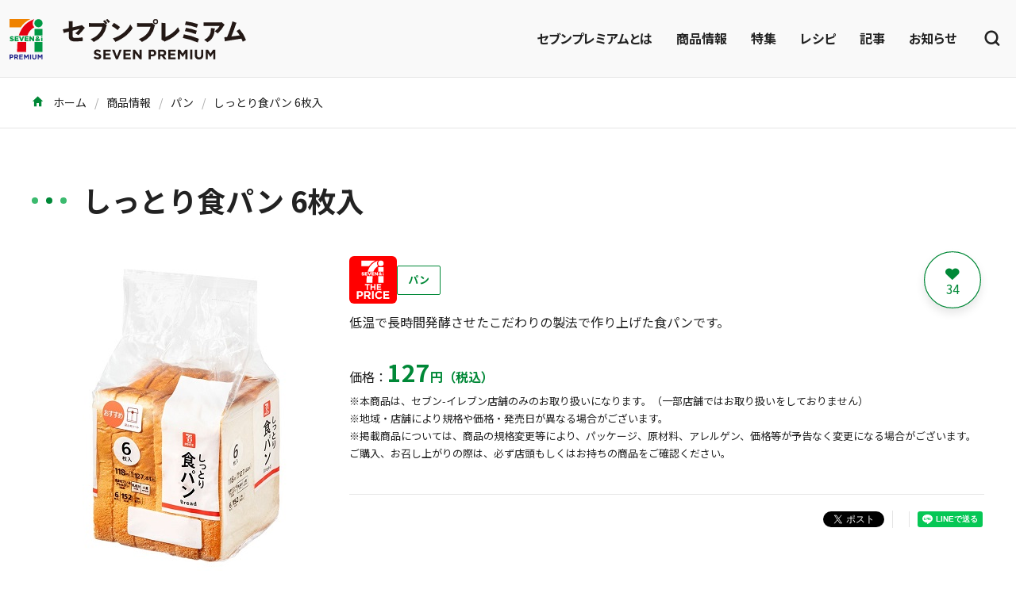

--- FILE ---
content_type: text/html; charset=UTF-8
request_url: https://7premium.jp/product/search/detail?id=10454
body_size: 4430
content:
<!DOCTYPE html>
<html lang="ja">
<head>
            <!-- Global site tag (gtag.js) - Google Analytics -->
        <script async src="https://www.googletagmanager.com/gtag/js?id=UA-43979021-3"></script>
        <script>
            window.dataLayer = window.dataLayer || [];
            function gtag(){ dataLayer.push(arguments); }
            gtag('js', new Date());
            gtag('config', "UA-43979021-3");
        </script>

        <!-- Google tag (gtag.js) - Google Analytics 4 -->
        <script async src="https://www.googletagmanager.com/gtag/js?id=G-G6NMV2TLZ4"></script>
        <script>
            window.dataLayer = window.dataLayer || [];
            function gtag(){dataLayer.push(arguments);}
            gtag('js', new Date());
            gtag('config', 'G-G6NMV2TLZ4');
        </script>
                    <!-- Google Tag Manager -->
        <script>(function(w,d,s,l,i){w[l]=w[l]||[];w[l].push({'gtm.start':
                    new Date().getTime(),event:'gtm.js'});var f=d.getElementsByTagName(s)[0],
                j=d.createElement(s),dl=l!='dataLayer'?'&l='+l:'';j.async=true;j.src=
                'https://www.googletagmanager.com/gtm.js?id='+i+dl;f.parentNode.insertBefore(j,f);
            })(window,document,'script','dataLayer','GTM-5PBJCBZ');</script>
        <!-- End Google Tag Manager -->
        <meta charset="utf-8">
    <meta http-equiv="X-UA-Compatible" content="IE=edge">
    <meta name="viewport" content="width=device-width, initial-scale=1.0, maximum-scale=1.0, user-scalable=no" />
    <meta name="format-detection" content="telephone=no">
            <title>しっとり食パン 6枚入 | セブンプレミアム公式</title>
                <meta name="description" content="低温で長時間発酵させたこだわりの製法で作り上げた食パンです。">
                <meta name="keywords" content="セブンプレミアム,7P,セブンイレブン,新商品,レシピ">
                <link href="/assets/css/style.css" rel="stylesheet">
    <meta property="og:type" content="website" />
            <meta property="og:title" content="しっとり食パン 6枚入 | セブンプレミアム公式" />
        <meta name="twitter:title" content="しっとり食パン 6枚入 | セブンプレミアム公式" />
                <meta property="og:description" content="低温で長時間発酵させたこだわりの製法で作り上げた食パンです。" />
        <meta name="twitter:description" content="低温で長時間発酵させたこだわりの製法で作り上げた食パンです。" />
                <meta property="og:image:secure_url" content="https://7premium.jp/files/item/2021_guidelines/4903134520290_k.jpg" />
        <meta property="og:image" content="https://7premium.jp/files/item/2021_guidelines/4903134520290_k.jpg" >
        <meta name="twitter:image" content="https://7premium.jp/files/item/2021_guidelines/4903134520290_k.jpg" >
                <meta name="twitter:card" content="summary" />
        <meta property="og:site_name" content="セブンプレミアム公式" />
    <meta property="fb:app_id" content="1235347909852021" />
    <meta name="twitter:site" content="@7premium_jp" />
    <meta name="twitter:creator" content="@7premium_jp"/>
        <script src="/assets/js/app.js"></script>
        </head>
<body style="background:#fff;">
    <!-- Google Tag Manager (noscript) -->
    <noscript><iframe src="https://www.googletagmanager.com/ns.html?id=GTM-5PBJCBZ"
                      height="0" width="0" style="display:none;visibility:hidden"></iframe></noscript>
    <!-- End Google Tag Manager (noscript) -->

<div id="app" class="l-sticky-header">
    <site-header :links="{&quot;about&quot;:&quot;https://7premium.jp/7premium&quot;,&quot;product&quot;:&quot;https://7premium.jp/product&quot;,&quot;pickup&quot;:&quot;https://7premium.jp/product/pickup&quot;,&quot;recipe&quot;:&quot;https://7premium.jp/recipe&quot;,&quot;blog&quot;:&quot;https://7premium.jp/blog&quot;,&quot;news&quot;:&quot;https://7premium.jp/news&quot;,&quot;product_search&quot;:&quot;https://7premium.jp/product/search&quot;,&quot;recipe_search&quot;:&quot;https://7premium.jp/recipe/search&quot;}" search_value=""></site-header>
        <div class="p-breadcrumbs">
        <div class="l-container">
            <div class="p-breadcrumbs__inner">
                <ol class="p-breadcrumbs-list">
                    
                        <li class="p-breadcrumbs-list__item"><a class="p-breadcrumbs__link"
                                                                href="https://7premium.jp">
                                                                <i class="icon-home"></i>
                                                                    ホーム</a></li>
                    
                        <li class="p-breadcrumbs-list__item"><a class="p-breadcrumbs__link"
                                                                href="https://7premium.jp/product">
                                                                    商品情報</a></li>
                    
                        <li class="p-breadcrumbs-list__item"><a class="p-breadcrumbs__link"
                                                                href="https://7premium.jp/product/search?item_category_category_id=105">
                                                                    パン</a></li>
                    
                        <li class="p-breadcrumbs-list__item"><a class="p-breadcrumbs__link"
                                                                href="https://7premium.jp/product/search/detail?id=10454">
                                                                    しっとり食パン 6枚入</a></li>
                                    </ol>
            </div>
        </div>
    </div>

    <main class="u-mb-60 u-mb-md-100">
        <div class="l-container u-mt-30 u-mt-sm-60">
            <ul class="l-setting-tags product-detail">
                                                                            </ul>
            <div class="u-animation--fade-left">
                <h1 class="c-heading--product"><span class="c-heading__icon"><span></span></span>しっとり食パン 6枚入</h1>
            </div>
            <div class="p-product-summary u-mb-60 u-mb-sm-80">
                <div class="p-product-summary__item--images">
                    <product-images :images='[&quot;https:\/\/7premium.jp\/files\/item\/2021_guidelines\/4903134520290_k.jpg&quot;]'
                                    :item-name="&quot;\u3057\u3063\u3068\u308a\u98df\u30d1\u30f3 6\u679a\u5165&quot;"
                                    :image-alt='[&quot;\u3057\u3063\u3068\u308a\u98df\u30d1\u30f3 6\u679a\u5165&quot;]'
                                    :object='{&quot;src&quot;:&quot;&quot;}'>
                    </product-images>
                </div>
                <div class="p-product-summary__item--content">
                    <div class="p-product-content-header">
                        <div class="p-product-content-header__icon"><a href="https://7premium.jp/product/search?item_tag_category_id=142">
                                <img src="/assets/img/product/icon_brand_price.svg" alt="セブン・ザ・プライス"></a></div>

                                                    <ul class="l-tags list-unstyled u-fs-11 u-fs-sm-13">
                                                                    <li class="l-tags__item">
                                        <a class="c-btn-outline-sm--product" href="https://7premium.jp/product/search?item_category_category_id=105">パン</a>
                                    </li>
                                                            </ul>
                                                <div class="p-product-content-header__likebtn">
                            <like-btn :number="34" :product-id="10454"></like-btn>
                        </div>
                    </div>
                                        <div class="p-richtext -product u-mt-10 u-fs-14 u-fs-sm-16">
                        <p>低温で長時間発酵させたこだわりの製法で作り上げた食パンです。</p>
                    </div>
                                        <div class="p-product-content-price">
                        <p>価格：</p>
                        <p class="p-product-content-price__price"><span>127</span>円（税込）</p>
                    </div>
                                        <div class="p-product-content-price -column">
                                                    <p class="p-product-content-price__note">※本商品は、セブン-イレブン店舗のみのお取り扱いになります。（一部店舗ではお取り扱いをしておりません）</p>
                                                
                                                    
                            <p class="p-product-content-price__note">※地域・店舗により規格や価格・発売日が異なる場合がございます。<br>
                                ※掲載商品については、商品の規格変更等により、パッケージ、原材料、アレルゲン、価格等が予告なく変更になる場合がございます。ご購入、お召し上がりの際は、必ず店頭もしくはお持ちの商品をご確認ください。
                            </p>
                        
                                                                    </div>
                    <div class="u-mt-30 u-text--center u-text-sm--left">
                                            </div>
                    <div class="p-richtext -product u-mt-10 u-fs-14 u-fs-sm-16">
                        
                    </div>
                    <share></share>
                </div>
            </div>
            
                                                                                                            
                            <div class="l-container u-mt-40 u-mt-md-60">
                    <p style="text-align: right;"><a href="https://7premium.jp/product/pickup/">商品特集はこちら</a></p>
                </div>
                    </div>
        
                                    <section class="u-mt-60 u-mt-sm-80">
                    <div class="l-container">
                        <div class="u-animation--fade-left">
                            <h2 class="c-heading--product"><span class="c-heading__icon"><span></span></span>パンの類似商品</h2>
                        </div>
                        <div class="l-products--recommend">
                                                            <div class="c-card--product"><a class="c-card__inner -scale-image" href="https://7premium.jp/product/search/detail?id=11792">
                                        <figure class="c-card__image"><img src="https://7premium.jp/files/item/1705GMD/4901820480019.jpg" alt="メープルフィナンシェ 2個入"></figure>
                                        <div class="c-card__content-inner">
                                            <p class="u-mt-10 u-text--bold u-fs-14 u-fs-sm-18">メープルフィナンシェ 2個入</p>
                                                                                            <p class="u-mt-10 u-fs-14 u-fs-sm-16">149円<span class="u-fs-12 u-fs-13">（税込）</span></p>
                                                                                    </div></a>
                                    <div class="c-card__likebtn">
                                        <like-btn :number="0" :product-id="11792"></like-btn>
                                    </div>
                                </div>
                                                            <div class="c-card--product"><a class="c-card__inner -scale-image" href="https://7premium.jp/product/search/detail?id=652">
                                        <figure class="c-card__image"><img src="https://7premium.jp/files/item/1705GMD/4902410231103.jpg" alt="しっとりレーズンバターロール 6個入"></figure>
                                        <div class="c-card__content-inner">
                                            <p class="u-mt-10 u-text--bold u-fs-14 u-fs-sm-18">しっとりレーズンバターロール 6個入</p>
                                                                                            <p class="u-mt-10 u-fs-14 u-fs-sm-16">181円<span class="u-fs-12 u-fs-13">（税込）</span></p>
                                                                                    </div></a>
                                    <div class="c-card__likebtn">
                                        <like-btn :number="37" :product-id="652"></like-btn>
                                    </div>
                                </div>
                                                            <div class="c-card--product"><a class="c-card__inner -scale-image" href="https://7premium.jp/product/search/detail?id=11773">
                                        <figure class="c-card__image"><img src="https://7premium.jp/files/item/1705GMD/4901820481269.jpg" alt="白いパンケーキ 生チョコ 2個入"></figure>
                                        <div class="c-card__content-inner">
                                            <p class="u-mt-10 u-text--bold u-fs-14 u-fs-sm-18">白いパンケーキ 生チョコ 2個入</p>
                                                                                            <p class="u-mt-10 u-fs-14 u-fs-sm-16">159円<span class="u-fs-12 u-fs-13">（税込）</span></p>
                                                                                    </div></a>
                                    <div class="c-card__likebtn">
                                        <like-btn :number="0" :product-id="11773"></like-btn>
                                    </div>
                                </div>
                                                            <div class="c-card--product"><a class="c-card__inner -scale-image" href="https://7premium.jp/product/search/detail?id=12215">
                                        <figure class="c-card__image"><img src="https://7premium.jp/files/item/1705GMD/4903110747932.jpg" alt="チョコがけリングドーナツ 2個入"></figure>
                                        <div class="c-card__content-inner">
                                            <p class="u-mt-10 u-text--bold u-fs-14 u-fs-sm-18">チョコがけリングドーナツ 2個入</p>
                                                                                            <p class="u-mt-10 u-fs-14 u-fs-sm-16">138円<span class="u-fs-12 u-fs-13">（税込）</span></p>
                                                                                    </div></a>
                                    <div class="c-card__likebtn">
                                        <like-btn :number="3" :product-id="12215"></like-btn>
                                    </div>
                                </div>
                                                    </div>
                    </div>
                </section>
                    
        <section class="u-mt-60 u-mt-sm-80">
            <div class="l-container">
                <div class="u-animation--fade-left">
                    <h2 class="c-heading--product"><span class="c-heading__icon"><span></span></span>おすすめ商品</h2>
                </div>
                <div class="l-products--recommend">
                                        <div class="c-card--product"><a class="c-card__inner -scale-image" href="https://7premium.jp/product/search/detail?id=6025&amp;ptn=recommend_b">
                        <figure class="c-card__image"><img src="https://7premium.jp/files/item/2021_guidelines/4902115424091_k.jpg" alt="鉄板焼きハンバーグ ガーリックソース 135g"></figure>
                        <div class="c-card__content-inner">
                            <p class="u-mt-10 u-text--bold u-fs-14 u-fs-sm-18">鉄板焼きハンバーグ ガーリックソース 135g</p>
                                                            <p class="u-mt-10 u-fs-14 u-fs-sm-16">300円<span class="u-fs-12 u-fs-13">（税込）</span></p>
                                                    </div></a>
                        <div class="c-card__likebtn">
                            <like-btn :number="379" :product-id="6025"></like-btn>
                        </div>
                    </div>
                                        <div class="c-card--product"><a class="c-card__inner -scale-image" href="https://7premium.jp/product/search/detail?id=8477&amp;ptn=recommend_b">
                        <figure class="c-card__image"><img src="https://7premium.jp/files/item/2021_guidelines/4906623133063_k.jpg" alt="味しみひじきと枝豆の豆腐バー 75g"></figure>
                        <div class="c-card__content-inner">
                            <p class="u-mt-10 u-text--bold u-fs-14 u-fs-sm-18">味しみひじきと枝豆の豆腐バー 75g</p>
                                                            <p class="u-mt-10 u-fs-14 u-fs-sm-16">192円<span class="u-fs-12 u-fs-13">（税込）</span></p>
                                                    </div></a>
                        <div class="c-card__likebtn">
                            <like-btn :number="617" :product-id="8477"></like-btn>
                        </div>
                    </div>
                                        <div class="c-card--product"><a class="c-card__inner -scale-image" href="https://7premium.jp/product/search/detail?id=734&amp;ptn=recommend_b">
                        <figure class="c-card__image"><img src="https://7premium.jp/files/item/1705GMD/4902070023674.jpg" alt="純生クリーム 200ml"></figure>
                        <div class="c-card__content-inner">
                            <p class="u-mt-10 u-text--bold u-fs-14 u-fs-sm-18">純生クリーム 200ml</p>
                                                            <p class="u-mt-10 u-fs-14 u-fs-sm-16">429円<span class="u-fs-12 u-fs-13">（税込）</span></p>
                                                    </div></a>
                        <div class="c-card__likebtn">
                            <like-btn :number="229" :product-id="734"></like-btn>
                        </div>
                    </div>
                                        <div class="c-card--product"><a class="c-card__inner -scale-image" href="https://7premium.jp/product/search/detail?id=904&amp;ptn=recommend_b">
                        <figure class="c-card__image"><img src="https://7premium.jp/files/item/1705GMD/4901437318125.jpg" alt="さぬきうどん 2食入"></figure>
                        <div class="c-card__content-inner">
                            <p class="u-mt-10 u-text--bold u-fs-14 u-fs-sm-18">さぬきうどん 2食入</p>
                                                            <p class="u-mt-10 u-fs-14 u-fs-sm-16">159円<span class="u-fs-12 u-fs-13">（税込）</span></p>
                                                    </div></a>
                        <div class="c-card__likebtn">
                            <like-btn :number="170" :product-id="904"></like-btn>
                        </div>
                    </div>
                                    </div>
            </div>
        </section>
        <section class="u-mt-60 u-mt-sm-80">
            <div class="l-container">
                <div class="u-animation--fade-left">
                    <h2 class="c-heading--product"><span class="c-heading__icon"><span></span></span>みんなのコメント</h2>
                </div>
                <comment term-url="https://7premium.jp/term" :comments="[{&quot;id&quot;:1093,&quot;date&quot;:&quot;2024-02-22&quot;,&quot;nickname&quot;:&quot;\u30bb\u30d6\u30d7\u30ec\u30de\u30cb\u30a2&quot;,&quot;comment&quot;:&quot;\u7f8e\u5473\u3057\u3044\u3057\uff0c\u5024\u6bb5\u3082\u91cf\u3082\u3061\u3087\u3046\u3069\u826f\u3044\u3002&quot;}]" :sexes="{&quot;1&quot;:&quot;\u7537\u6027&quot;,&quot;2&quot;:&quot;\u5973\u6027&quot;,&quot;3&quot;:&quot;\u3069\u3061\u3089\u3067\u3082\u306a\u3044&quot;}" :ages="{&quot;1&quot;:&quot;10\u4ee3&quot;,&quot;2&quot;:&quot;20\u4ee3&quot;,&quot;3&quot;:&quot;30\u4ee3&quot;,&quot;4&quot;:&quot;40\u4ee3&quot;,&quot;5&quot;:&quot;50\u4ee3&quot;,&quot;6&quot;:&quot;60\u4ee3&quot;,&quot;7&quot;:&quot;70\u4ee3&quot;,&quot;9&quot;:&quot;80\u4ee3\u4ee5\u4e0a&quot;}" :areas="{&quot;1&quot;:&quot;\u5317\u6d77\u9053&quot;,&quot;2&quot;:&quot;\u6771\u5317&quot;,&quot;3&quot;:&quot;\u95a2\u6771&quot;,&quot;4&quot;:&quot;\u7532\u4fe1\u8d8a\u30fb\u5317\u9678&quot;,&quot;5&quot;:&quot;\u6771\u6d77&quot;,&quot;6&quot;:&quot;\u8fd1\u757f&quot;,&quot;7&quot;:&quot;\u4e2d\u56fd&quot;,&quot;8&quot;:&quot;\u56db\u56fd&quot;,&quot;9&quot;:&quot;\u4e5d\u5dde&quot;,&quot;10&quot;:&quot;\u6c96\u7e04&quot;,&quot;11&quot;:&quot;\u6d77\u5916&quot;}" :product-id="10454"></comment>
            </div>
        </section>
    </main>
    <div class="p-breadcrumbs">
        <div class="l-container">
            <div class="p-breadcrumbs__inner">
                <ol class="p-breadcrumbs-list">
                    
                        <li class="p-breadcrumbs-list__item"><a class="p-breadcrumbs__link"
                                                                href="https://7premium.jp">
                                                                <i class="icon-home"></i>
                                                                    ホーム</a></li>
                    
                        <li class="p-breadcrumbs-list__item"><a class="p-breadcrumbs__link"
                                                                href="https://7premium.jp/product">
                                                                    商品情報</a></li>
                    
                        <li class="p-breadcrumbs-list__item"><a class="p-breadcrumbs__link"
                                                                href="https://7premium.jp/product/search?item_category_category_id=105">
                                                                    パン</a></li>
                    
                        <li class="p-breadcrumbs-list__item"><a class="p-breadcrumbs__link"
                                                                href="https://7premium.jp/product/search/detail?id=10454">
                                                                    しっとり食パン 6枚入</a></li>
                                    </ol>
            </div>
        </div>
    </div>

    <footer class="p-footer">
    <div class="l-container">
        <div class="p-footer__row">
            <ul class="p-footer-nav">
                <li><a href="https://7premium.jp/product">商品情報</a></li>
                <li><a href="https://7premium.jp/7premium">セブンプレミアムとは</a></li>
                <li><a href="https://7premium.jp/faq">よくある質問</a></li>
                <li><a href="https://7premium.jp/sitemap">サイトマップ</a></li>
                <li><a href="https://7premium.jp/guide">動作環境について</a></li>
                <li><a href="https://7premium.jp/term">ご利用規約</a></li>
                <li><a href="https://www.7andi.com/privacy.html" target="_blank" rel="noopener">個人情報保護について</a></li>
            </ul>
            <div>
                <ul class="p-footer-sns">
                    <li><a href="https://x.com/7premium_jp" target="_blank" rel="noopener"><img src="/assets/img/common/icon_x.png"></a></li>
                    <li><a href="https://www.instagram.com/7premium/" target="_blank" rel="noopener"><img src="/assets/img/common/icon_instagram.png"></a></li>
                    <li><a href="https://www.tiktok.com/@7premium_shorts" target="_blank" rel="noopener"><img src="/assets/img/common/icon_tiktok.png"></a></li>
                    <li><a href="https://www.youtube.com/user/sevenpremiumlife" target="_blank" rel="noopener"><img src="/assets/img/common/icon_youtube.png"></a></li>
                    <li><a href="https://www.facebook.com/7premium/" target="_blank" rel="noopener"><img src="/assets/img/common/icon_facebook.png"></a></li>
                </ul>
                <p class="p-footer__copyright">&copy; Seven &amp; i Holdings Co., Ltd. All Rights Reserved.</p>
            </div>
        </div>
    </div>
</footer>
</div>
</body>
</html>


--- FILE ---
content_type: image/svg+xml
request_url: https://7premium.jp/assets/img/product/icon_brand_price.svg
body_size: 6090
content:
<svg id="logo_price" xmlns="http://www.w3.org/2000/svg" width="85.039" height="85.039" viewBox="0 0 85.039 85.039">
  <path id="パス_1185" data-name="パス 1185" d="M8.5,0H76.536a8.5,8.5,0,0,1,8.5,8.5V76.536a8.5,8.5,0,0,1-8.5,8.5H8.5a8.5,8.5,0,0,1-8.5-8.5V8.5A8.5,8.5,0,0,1,8.5,0Z" transform="translate(0 0)" fill="red"/>
  <g id="グループ_3854" data-name="グループ 3854" transform="translate(21.746 8.021)">
    <g id="グループ_3853" data-name="グループ 3853">
      <path id="パス_1165" data-name="パス 1165" d="M630.17,101.586a4.961,4.961,0,1,1-4.961-4.96A4.961,4.961,0,0,1,630.17,101.586Z" transform="translate(-590.485 -96.623)" fill="#fff"/>
      <path id="パス_1166" data-name="パス 1166" d="M371.615,431.114c-.489,5.575-.458,11.906-.458,11.906h10.764s.007-9.019.181-11.906Z" transform="translate(-362.079 -403.333)" fill="#fff"/>
      <g id="グループ_3852" data-name="グループ 3852" transform="translate(0.024 20.716)">
        <path id="パス_1167" data-name="パス 1167" d="M262.135,351.422l.918-1.1a3.084,3.084,0,0,0,1.931.714c.451,0,.689-.153.689-.408v-.017c0-.256-.2-.383-1.012-.579-1.267-.289-2.245-.647-2.245-1.862v-.017c0-1.106.876-1.905,2.3-1.905a3.749,3.749,0,0,1,2.449.791l-.825,1.166a2.924,2.924,0,0,0-1.667-.587c-.4,0-.6.161-.6.383v.017c0,.272.2.391,1.037.578,1.361.3,2.211.74,2.211,1.854v.017c0,1.216-.961,1.939-2.407,1.939A4.173,4.173,0,0,1,262.135,351.422Z" transform="translate(-262.135 -346.234)" fill="#fff"/>
        <path id="パス_1168" data-name="パス 1168" d="M334.332,347.482h4.788v1.395h-3.155v.91h2.858v1.3h-2.858v.944h3.2v1.4h-4.831Z" transform="translate(-328.336 -347.363)" fill="#fff"/>
        <path id="パス_1169" data-name="パス 1169" d="M397.113,347.482h1.837l1.352,3.768,1.361-3.768h1.8l-2.415,6H399.52Z" transform="translate(-385.904 -347.363)" fill="#fff"/>
        <path id="パス_1170" data-name="パス 1170" d="M479.636,347.482h4.788v1.395h-3.155v.91h2.857v1.3h-2.857v.944h3.2v1.4h-4.83Z" transform="translate(-461.573 -347.363)" fill="#fff"/>
        <path id="パス_1171" data-name="パス 1171" d="M549.132,347.482h1.539l2.449,3.147v-3.147h1.633v5.953h-1.437l-2.552-3.266v3.266h-1.633Z" transform="translate(-525.298 -347.363)" fill="#fff"/>
        <path id="パス_1172" data-name="パス 1172" d="M638.346,351.616a2.887,2.887,0,0,1-1.769.6c-1.208,0-2.118-.646-2.118-1.726v-.017a1.761,1.761,0,0,1,1.208-1.658,1.89,1.89,0,0,1-.391-1.148v-.017a1.685,1.685,0,0,1,1.863-1.608,1.587,1.587,0,0,1,1.769,1.523v.017a1.69,1.69,0,0,1-1.165,1.548l.663.654a8.917,8.917,0,0,0,.561-.944l1.089.545a11.3,11.3,0,0,1-.783,1.259l.8.791-1.114.8Zm-.833-.868-.986-1a.766.766,0,0,0-.425.654v.017a.62.62,0,0,0,.7.587A1.328,1.328,0,0,0,637.512,350.748Zm.085-3.079v-.017a.438.438,0,0,0-.459-.476.48.48,0,0,0-.476.528v.017a1.079,1.079,0,0,0,.306.68C637.393,348.214,637.6,347.984,637.6,347.669Z" transform="translate(-603.539 -346.045)" fill="#fff"/>
        <g id="グループ_3851" data-name="グループ 3851" transform="translate(37.854)">
          <rect id="長方形_2495" data-name="長方形 2495" width="1.607" height="4.105" transform="translate(0 1.967)" fill="#fff"/>
          <path id="パス_1173" data-name="パス 1173" d="M719.582,346.847a.8.8,0,1,1-.8-.8A.8.8,0,0,1,719.582,346.847Z" transform="translate(-717.976 -346.045)" fill="#fff"/>
        </g>
      </g>
      <path id="パス_1174" data-name="パス 1174" d="M622.636,267.758h9.525V255.852h-9.525Zm0-27.779v7.936h9.525v-7.936Z" transform="translate(-592.674 -228.071)" fill="#fff"/>
      <path id="パス_1175" data-name="パス 1175" d="M275.316,106.513A29.605,29.605,0,0,1,286.7,96.59l-24.851,0v9.922h13.468" transform="translate(-261.848 -96.59)" fill="#fff"/>
      <path id="パス_1176" data-name="パス 1176" d="M413.471,106.534a7.019,7.019,0,0,1,0-9.922c-8.616,3.25-15.44,8.918-18.726,19.842h10.37A17.773,17.773,0,0,1,413.471,106.534Z" transform="translate(-383.708 -96.61)" fill="#fff"/>
    </g>
  </g>
  <g id="グループ_3855" data-name="グループ 3855" transform="translate(27.949 50.047)">
    <path id="パス_1177" data-name="パス 1177" d="M339.735,604.766h-3.2v-2.13h8.7v2.13h-3.194v8.37h-2.31Z" transform="translate(-336.54 -602.636)" fill="#fff"/>
    <path id="パス_1178" data-name="パス 1178" d="M456.72,602.636h2.311v4.155h4.26v-4.155H465.6v10.5H463.29v-4.215h-4.26v4.215H456.72Z" transform="translate(-446.739 -602.636)" fill="#fff"/>
    <path id="パス_1179" data-name="パス 1179" d="M591.2,602.636h7.92v2.055h-5.625v2.13h4.949v2.055h-4.949v2.205h5.7v2.055H591.2Z" transform="translate(-570.05 -602.636)" fill="#fff"/>
  </g>
  <g id="グループ_3856" data-name="グループ 3856" transform="translate(13.594 62.325)">
    <path id="パス_1180" data-name="パス 1180" d="M163.691,753.374h5.722c3.341,0,5.361,1.98,5.361,4.841v.04c0,3.241-2.521,4.921-5.661,4.921h-2.34v4.2h-3.082Zm5.522,7.062a2.169,2.169,0,0,0,2.441-2.121v-.04c0-1.38-.961-2.12-2.5-2.12h-2.38v4.281Z" transform="translate(-163.691 -753.134)" fill="#fff"/>
    <path id="パス_1181" data-name="パス 1181" d="M318.772,753.374h6.4a5.582,5.582,0,0,1,4.082,1.42,4.4,4.4,0,0,1,1.2,3.2v.04a4.348,4.348,0,0,1-3,4.341l3.42,5h-3.6l-3-4.481h-2.421v4.481h-3.08Zm6.2,6.8c1.5,0,2.36-.8,2.36-1.98v-.04c0-1.32-.921-2-2.421-2h-3.061v4.021Z" transform="translate(-305.893 -753.134)" fill="#fff"/>
    <path id="パス_1182" data-name="パス 1182" d="M489.093,753.374h3.081v14h-3.081Z" transform="translate(-462.069 -753.134)" fill="#fff"/>
    <path id="パス_1183" data-name="パス 1183" d="M554.263,757.763v-.04a7.117,7.117,0,0,1,7.3-7.242,7.222,7.222,0,0,1,5.521,2.161l-1.96,2.26a5.169,5.169,0,0,0-3.581-1.58,4.149,4.149,0,0,0-4.061,4.361v.04a4.159,4.159,0,0,0,4.061,4.4,5.057,5.057,0,0,0,3.682-1.64l1.96,1.98a7.158,7.158,0,0,1-5.741,2.5A7.068,7.068,0,0,1,554.263,757.763Z" transform="translate(-521.827 -750.481)" fill="#fff"/>
    <path id="パス_1184" data-name="パス 1184" d="M731.922,753.374h10.563v2.741h-7.5v2.84h6.6V761.7h-6.6v2.94h7.6v2.741H731.922Z" transform="translate(-684.732 -753.134)" fill="#fff"/>
  </g>
</svg>
